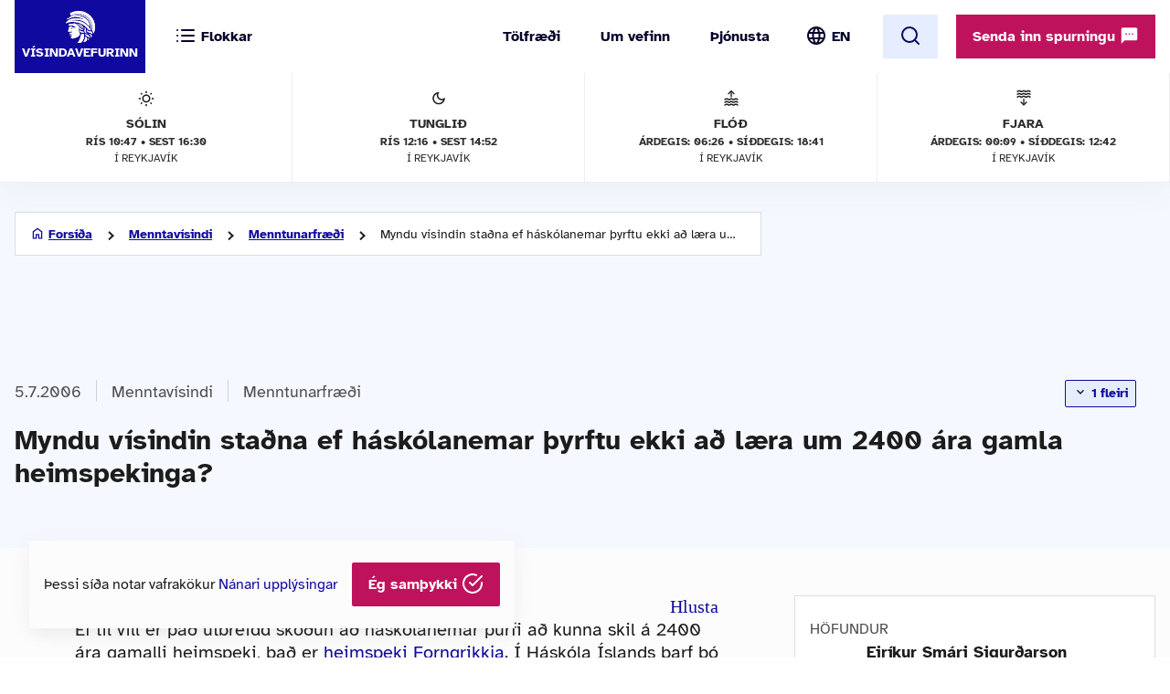

--- FILE ---
content_type: text/html; charset=UTF-8
request_url: https://www.visindavefur.is/svar.php?id=6049
body_size: 38694
content:

<!DOCTYPE html>
<!--[if lt IE 7]> <html class="no-js lt-ie9 lt-ie8 lt-ie7" lang="is" xmlns="http://www.w3.org/1999/xhtml" xmlns:og="http://ogp.me/ns#" xmlns:fb="https://www.facebook.com/2008/fbml" xml:lang="is" lang="is">
<![endif]-->
<!--[if IE 7]> <html class="no-js lt-ie9 lt-ie8" lang="is" xmlns="http://www.w3.org/1999/xhtml" xmlns:og="http://ogp.me/ns#" xmlns:fb="https://www.facebook.com/2008/fbml" xml:lang="is" lang="is">
<![endif]-->
<!--[if IE 8]> <html class="no-js lt-ie9" lang="is" xmlns="http://www.w3.org/1999/xhtml" xmlns:og="http://ogp.me/ns#" xmlns:fb="https://www.facebook.com/2008/fbml" xml:lang="is" lang="is"> <![endif]-->
<!--[if gt IE 8]><!-->
<html class="no-js lang-is" xmlns="http://www.w3.org/1999/xhtml" xmlns:og="http://ogp.me/ns#" xmlns:fb="https://www.facebook.com/2008/fbml" xml:lang="is" lang="is">
<!--<![endif]-->
	<head>
		<title>Vísindavefurinn: Myndu vísindin staðna ef háskólanemar þyrftu ekki að læra um 2400 ára gamla heimspekinga?</title>
		
		<meta charset="utf-8">
		<meta name="viewport" content="width=device-width,initial-scale=1.0,user-scalable=yes,minimum-scalable=1.0" />

		<meta name="google-site-verification" content="UeM_PYJ3NMU1SICgJbjpZdSnqgd7GyGP5YNeM7CYey0" />
		<meta name="google-site-verification" content="W8zhu2vlmP8cDcSp9nCc3F-GKMvtWGBQqOb4cZ-DFhU" />

		                                          									<meta property="og:image" content="https://www.visindavefur.is/myndir/visindavefur_logo_stort_200514.jpg"/>
				                        				 
                <meta property="fb:admins" content="723301661"/>
		                        				 
                <meta property="og:type" content="article"/>
		                        				 
                <meta property="og:url" content="http://www.visindavefur.is/svar.php?id=6049"/>
		                        				 
                <meta property="og:title" content="Myndu vísindin staðna ef háskólanemar þyrftu ekki að læra um 2400 ára gamla heimspekinga?"/>
		                        				 
                <meta property="og:description" content="Ef til vill er það útbreidd skoðun að háskólanemar þurfi að kunna skil á 2400 ára gamalli heimspeki, það er heimspeki Forngrikkja. Í Háskóla Íslands þarf þó einungis lítill hluti nemenda að lesa svo gamla heimspeki – og enn færri við aðra íslenska háskóla.     Þeir sem stunda nám við hugvísindadeild..."/>
		                        				 
                <meta property="og:site_name" content="Vísindavefurinn"/>
		         

		<link rel="stylesheet" href="/design/vv_styles.css?748e8eaf222ddd121278b8de38c535185a1fe729">

		<link rel="alternate" type="application/rss+xml" title="RSS fyrir Vísindavefinn" href="/visindavefur.rss" />

		<link rel="search" type="application/opensearchdescription+xml" href="/libs/opensearch/vv_opensearch.xml?ad167904565014f9f5c11520774f4f8e9e6449e7" title="Leit á Vísindavefnum" />

		<!--[if (lt IE 9) & (!IEMobile)]>
			<script src="/libs/js/selectivizr-min.js?3945292ff776a4f8c611df09f49a051b56c0102f"></script>
		<![endif]-->
		<!--[if lt IE 9]>
			<script src="/libs/js/html5.js?f232b9610b4fd1c3c097616ecf3a1bb6d1d089a9"></script>
		<![endif]-->

		
<!-- Piwik -->
<script type="text/javascript">
  var _paq = _paq || [];
  _paq.push(['trackPageView']);
  _paq.push(['enableLinkTracking']);
  (function() {
    var u="//vefgreinir.hi.is/";
    _paq.push(['setTrackerUrl', u+'piwik.php']);
    _paq.push(['setSiteId', 122]);
    var d=document, g=d.createElement('script'), s=d.getElementsByTagName('script')[0];
    g.type='text/javascript'; g.async=true; g.defer=true; g.src=u+'piwik.js'; s.parentNode.insertBefore(g,s);
  })();
</script>
<noscript><p><img src="//vefgreinir.hi.is/piwik.php?idsite=122" style="border:0;" alt="" /></p></noscript>
<!-- End Piwik Code -->


	</head>
	<body class="b-article">
		
		<header class="header">

            <div class="header-container">

				<div class="header-logo"><a href="/"><img src="/design/i_vv/logo.svg?2024" alt="Vísindavefurinn"><span>Vísindavefurinn</span></a></div>

                <div class="header-mobile">

                    <nav class="mobile-nav" role="navigation">

                        <ul>
			    <li class="categories"><a href="/vegna_thess.php?id="><svg xmlns="http://www.w3.org/2000/svg" width="24" height="24" viewBox="0 0 24 24" fill="none" stroke="currentColor" stroke-width="2" stroke-linecap="round" stroke-linejoin="round" class="feather feather-list"><line x1="8" y1="6" x2="21" y2="6"></line><line x1="8" y1="12" x2="21" y2="12"></line><line x1="8" y1="18" x2="21" y2="18"></line><line x1="3" y1="6" x2="3.01" y2="6"></line><line x1="3" y1="12" x2="3.01" y2="12"></line><line x1="3" y1="18" x2="3.01" y2="18"></line></svg><svg xmlns="http://www.w3.org/2000/svg" width="24" height="24" viewBox="0 0 24 24" fill="none" stroke="currentColor" stroke-width="2" stroke-linecap="round" stroke-linejoin="round" class="feather feather-x"><line x1="18" y1="6" x2="6" y2="18"></line><line x1="6" y1="6" x2="18" y2="18"></line></svg> <span>Flokkar</span></a></li>
                            <li class="burger"><a href="/">
				<span>Valmynd</span> <svg xmlns="http://www.w3.org/2000/svg" width="24" height="24" viewBox="0 0 24 24" fill="none" stroke="currentColor" stroke-width="2" stroke-linecap="round" stroke-linejoin="round" class="feather feather-menu"><line x1="3" y1="12" x2="21" y2="12"></line><line x1="3" y1="6" x2="21" y2="6"></line><line x1="3" y1="18" x2="21" y2="18"></line></svg><svg xmlns="http://www.w3.org/2000/svg" width="24" height="24" viewBox="0 0 24 24" fill="none" stroke="currentColor" stroke-width="2" stroke-linecap="round" stroke-linejoin="round" class="feather feather-x"><line x1="18" y1="6" x2="6" y2="18"></line><line x1="6" y1="6" x2="18" y2="18"></line></svg></a></li>
                            <li class="lang">
                                <img src="/design/i_vv/lang.svg?2024" alt="English">
                                <a href="http://www.why.is/">EN</a>
                            </li>
                        </ul>

                     </nav>

                </div>

				<nav class="category-nav" role="navigation">
			<ul>

				<li class="cat-all">
					<a href="/vegna_thess.php?id=">
					<img src="/design/i_vv/icon-category.svg" alt="">
					<span>Allir flokkar</span>
					<img class="arrow-icon" src="/design/i_vv/arrow_right.svg">
					</a>
				</li>
							<li class="cat-teal">
					<a href="/vegna_thess.php?id=3">

					
																
											 <img src="/design/i_vv/icon-diversity.svg" alt="">
					
					<span style="color:#719500">
						Félagsvísindi
					</span>
					<img class="arrow-icon" src="/design/i_vv/arrow_right.svg">
					</a>
				</li>
							<li class="cat-teal">
					<a href="/vegna_thess.php?id=11">

					
																
											 <img src="/design/i_vv/icon-spa.svg" alt="">
					
					<span style="color:#0098AA">
						Heilbrigðisvísindi
					</span>
					<img class="arrow-icon" src="/design/i_vv/arrow_right.svg">
					</a>
				</li>
							<li class="cat-teal">
					<a href="/vegna_thess.php?id=2">

					
																
											 <img src="/design/i_vv/icon-neurology.svg" alt="">
					
					<span style="color:#c0a14b">
						Hugvísindi
					</span>
					<img class="arrow-icon" src="/design/i_vv/arrow_right.svg">
					</a>
				</li>
							<li class="cat-teal">
					<a href="/vegna_thess.php?id=152">

					
																
											 <img src="/design/i_vv/icon-school.svg" alt="">
					
					<span style="color:#AC1A2F">
						Menntavísindi
					</span>
					<img class="arrow-icon" src="/design/i_vv/arrow_right.svg">
					</a>
				</li>
							<li class="cat-teal">
					<a href="/vegna_thess.php?id=1">

					
																
											 <img src="/design/i_vv/icon-genetics.svg" alt="">
					
					<span style="color:#EB7125">
						Náttúruvísindi og verkfræði
					</span>
					<img class="arrow-icon" src="/design/i_vv/arrow_right.svg">
					</a>
				</li>
							<li class="cat-teal">
					<a href="/vegna_thess.php?id=43">

					
																
											 <img src="/design/i_vv/icon-neurology.svg" alt="">
					
					<span style="color:#00457C">
						Vísindavefur
					</span>
					<img class="arrow-icon" src="/design/i_vv/arrow_right.svg">
					</a>
				</li>
							<li class="cat-teal">
					<a href="/vegna_thess.php?id=202">

					
																
											 <img src="/design/i_vv/icon-account-balance.svg" alt="">
					
					<span style="color:#00457C">
						Þverfræðilegt efni
					</span>
					<img class="arrow-icon" src="/design/i_vv/arrow_right.svg">
					</a>
				</li>
						</ul>
		</nav>
 

                <div class="header-desktop">

                    <nav class="desktop-nav" role="navigation">

                        <ul>
                            <li><a href="/svar.php?id=73555">Tölfræði</a></li>
                            <li><a href="/svar.php?id=70789">Um vefinn</a></li>
                            <li><a href="/svar.php?id=70790">Þjónusta</a></li>
                            <li class="search">
				<form class="searchbar" action="/search/" method="GET">
				<input type="search" name="q" class="d-search" placeholder="Sláðu inn leitarorð og ýttu á „enter“" />

                                <svg xmlns="http://www.w3.org/2000/svg" width="24" height="24" viewBox="0 0 24 24" fill="none">
                                    <mask id="mask0_853_7542" style="mask-type:alpha" maskUnits="userSpaceOnUse" x="0" y="0" width="24" height="24">
                                    <rect width="24" height="24" fill="#D9D9D9"/>
                                    </mask>
                                    <g mask="url(#mask0_853_7542)">
                                    <path d="M19.6 21L13.3 14.7C12.8 15.1 12.225 15.4167 11.575 15.65C10.925 15.8833 10.2333 16 9.5 16C7.68333 16 6.146 15.371 4.888 14.113C3.62933 12.8543 3 11.3167 3 9.5C3 7.68333 3.62933 6.14567 4.888 4.887C6.146 3.629 7.68333 3 9.5 3C11.3167 3 12.8543 3.629 14.113 4.887C15.371 6.14567 16 7.68333 16 9.5C16 10.2333 15.8833 10.925 15.65 11.575C15.4167 12.225 15.1 12.8 14.7 13.3L21 19.6L19.6 21ZM9.5 14C10.75 14 11.8127 13.5627 12.688 12.688C13.5627 11.8127 14 10.75 14 9.5C14 8.25 13.5627 7.18733 12.688 6.312C11.8127 5.43733 10.75 5 9.5 5C8.25 5 7.18733 5.43733 6.312 6.312C5.43733 7.18733 5 8.25 5 9.5C5 10.75 5.43733 11.8127 6.312 12.688C7.18733 13.5627 8.25 14 9.5 14Z" fill="#4E4E4E"/>
                                    </g>
                                </svg>
				</form>
			     </li>
				<li class="lang"><img src="/design/i_vv/lang.svg?2024" alt="English"><a href="http://www.why.is/">EN</a></li>

                        </ul>

                        <a href="/search/" class="search-button btn btn-light"><svg xmlns="http://www.w3.org/2000/svg" width="24" height="24" viewBox="0 0 24 24" fill="none" stroke="currentColor" stroke-width="2" stroke-linecap="round" stroke-linejoin="round" class="feather feather-search"><circle cx="11" cy="11" r="8"></circle><line x1="21" y1="21" x2="16.65" y2="16.65"></line></svg></a>
                        
                        <div class="header-question">
				  <a href="/hvers_vegna.php?id=" onclick="javascript:$('a.send-question').click(); return false;" class="btn send">Senda inn spurningu <img src="/design/i_vv/message.svg" alt="message icon"></a> 
					
			   </div>

			</nav>
				
					<div class="header-data">
												<div class="data-item">
	
							<img src="/design/i_vv/icon-sun.svg" alt="Sólin">
	
							Sólin
							<strong>Rís 10:47 • sest 16:30</strong>
							<span>í Reykjavík</span>
	
						</div>
						
						<div class="data-item">
	
							<img src="/design/i_vv/icon-moon.svg" alt="Tunglið">
	
							Tunglið
							<strong>Rís 12:16 • Sest 14:52</strong>
							<span>í Reykjavík</span>
	
						</div>
						
						<div class="data-item">
	
							<img src="/design/i_vv/icon-flood.svg" alt="Flóð">
	
							Flóð
							<strong>Árdegis: 06:26 • Síðdegis: 18:41</strong>
							<span>í Reykjavík</span>
	
						</div>
						
						<div class="data-item">
	
							<img src="/design/i_vv/icon-tide.svg" alt="Fjaran">
	
							Fjara
							<strong>Árdegis: 00:09 • Síðdegis: 12:42</strong>
							<span>í Reykjavík</span>
	
						</div>
											</div>


                </div>

    
            </div>
		
					<div class="header-data">
												<div class="data-item">
	
							<img src="/design/i_vv/icon-sun.svg" alt="Sólin">
	
							Sólin
							<strong>Rís 10:47 • sest 16:30</strong>
							<span>í Reykjavík</span>
	
						</div>
						
						<div class="data-item">
	
							<img src="/design/i_vv/icon-moon.svg" alt="Tunglið">
	
							Tunglið
							<strong>Rís 12:16 • Sest 14:52</strong>
							<span>í Reykjavík</span>
	
						</div>
						
						<div class="data-item">
	
							<img src="/design/i_vv/icon-flood.svg" alt="Flóð">
	
							Flóð
							<strong>Árdegis: 06:26 • Síðdegis: 18:41</strong>
							<span>í Reykjavík</span>
	
						</div>
						
						<div class="data-item">
	
							<img src="/design/i_vv/icon-tide.svg" alt="Fjaran">
	
							Fjara
							<strong>Árdegis: 00:09 • Síðdegis: 12:42</strong>
							<span>í Reykjavík</span>
	
						</div>
											</div>



		</header>



					
<div class="poppin md-send">

<a class="instructions" href="#">Leiðbeiningar<svg xmlns="http://www.w3.org/2000/svg" width="24" height="24" viewBox="0 0 24 24" fill="none" stroke="currentColor" stroke-width="2" stroke-linecap="round" stroke-linejoin="round" class="feather feather-help-circle"><circle cx="12" cy="12" r="10"></circle><path d="M9.09 9a3 3 0 0 1 5.83 1c0 2-3 3-3 3"></path><line x1="12" y1="17" x2="12.01" y2="17"></line></svg></a><a class="instructions-close" href="#">Til baka <svg xmlns="http://www.w3.org/2000/svg" width="24" height="24" viewBox="0 0 24 24" fill="none" stroke="currentColor" stroke-width="2" stroke-linecap="round" stroke-linejoin="round" class="feather feather-arrow-left"><line x1="19" y1="12" x2="5" y2="12"></line><polyline points="12 19 5 12 12 5"></polyline></svg></a>

	<h2>Sendu inn spurningu </h2>
	
	<div class="instructions-more">

		<p class="first">Hér getur þú sent okkur nýjar spurningar um vísindaleg efni.</p>
		<p>Hafðu spurninguna stutta og hnitmiðaða og sendu aðeins eina í einu. Einlægar og vandaðar spurningar
		um mikilvæg efni eru líklegastar til að kalla fram vönduð og greið svör. Ekki er víst að tími vinnist til að
		svara öllum spurningum.</p>
		<p>Persónulegar upplýsingar um spyrjendur eru eingöngu notaðar í starfsemi vefsins, til dæmis til að
		svör verði við hæfi spyrjenda. Spurningum er ekki sinnt ef spyrjandi villir á sér heimildir eða segir ekki
		nægileg deili á sér.</p>
		<p>Spurningum sem eru ekki á verksviði vefsins er eytt.</p>
		<p>Að öðru leyti er hægt að spyrja Vísindavefinn um allt milli himins og jarðar!</p>
		<div class="content-left-sep"></div>

	</div>

	<form action="/hvers_vegna.php?id=" method="POST" name="question_send">

		<div class="md-fields">

			<input type="hidden" name="step" value="4">

			<div class="md-input">
				<label for="s-fname">Nafn</label>
				<input type="text" name="f_name" class="send-input" id="s-fname" required="required" value="">
				<input type="hidden" name="l_name" class="send-input" id="s-sname" value="">
			</div>

			<div class="md-input">
				<label for="s-email">Netfang</label>
				<input type="email" name="email" class="send-input" id="s-email" required="required" value="">
			</div>

			<div class="md-input">
				<label for="s-byear">Fæðingarár</label>
				<input type="number" name="birthyear" class="send-input" id="s-byear" maxlength="4" required="required" value="">
			</div>

			<div class="md-input">
	<label for="s-math">Ruslpóstvörn</label>

	<input type="hidden" name="vv_math_problem_hash_id" class="vv_math_problem_hash_id" id="vv_math_problem_hash_id" value="">
	<input type="text" name="vv_math_problem_answer" id="vv_math_problem_answer" class="send-input" valuesize="2" maxlength="2" required="required" style="width: 30%;">
	<span class="s-math-container">
			=
		<span class="math_problem_num1_txt"></span>
		<img class="math_problem_math_icon" src="" />
		<span class="math_problem_num2_txt"></span>
	</span>
</div>


			
			<div class="md-input">
				<label for="s-question">Spurning</label>
				<textarea type="text" name="question" class="send-input i-question" id="s-question" rows="6" required="required"></textarea>
			</div>


		</div>

		<div class="md-actions">
			<button type="button" value="" class="btn btn-white"><i data-feather="x"></i> Hætta við</button>
			<button type="submit" value="Senda" class="btn send-button"><i data-feather="check"></i> Senda</button>
			
		</div>

	</form>

</div>




	


		
		<section class="layout">
			<div class="main-content">
									<div class="backdrop-blue">
						<!-- answer begins -->
						<div class="article-header layout-item">
							<div class="breadcrumbs-button">
	<img class="br-arrow" src="/design/i_vv/icon-arrow-left.svg">
	<img class="br-home" src="/design/i_vv/icon-home.svg">
						<a  class="br-back"  href="/">Forsíða</a>
				
					<a  href="/vegna_thess.php?id=152">Menntavísindi</a>
				
					<a  href="/vegna_thess.php?id=153">Menntunarfræði</a>
				
					<span>Myndu vísindin staðna ef háskólanemar þyrftu ekki að læra um 2400 ára gamla heimspekinga?</span>
				
	</div>

							<div class="headline-elements">
									<div class="breadcrumbs">
		<div class="b-left">
			<p class="top">Flokkun:</p>
		</div>

				
		<div class="b-right">
								<span class="b-date"> 5.7.2006</span>
						
			
			<div class="b-cat">

				<a href="/vegna_thess.php?id=152">Menntavísindi</a>
														<a href="/vegna_thess.php?id=153">Menntunarfræði</a> 
				
			</div>

		

					
						<button class="btn btn-badge" onclick="vv_categories_toggle();"> <img src="/design/i_vv/keyboard-arrow-down.svg" alt="arrow-down"> 1 fleiri </button> 
			
			<div class="b-cat">

				<a href="/vegna_thess.php?id=2">Hugvísindi</a>
														<a href="/vegna_thess.php?id=21">Heimspeki</a> 
				
			</div>

		

				</div>
	</div>





																<h1>Myndu vísindin staðna ef háskólanemar þyrftu ekki að læra um 2400 ára gamla heimspekinga?</h1>

								<p class="authors">
									

Eiríkur Smári Sigurðarson
								</p>
															</div>

							<!-- ads begin -->



<!-- ads end -->

						</div>
					</div>

				
					
					<div class="article-wrapper layout-item">

						<section class="content-left">

							<article class="default-article">
	
								<section class="article-text" id="vv-article-text-area">

					
														<div id="readspeaker_button1" class="rs_skip rsbtn rs_preserve" style="text-align: right; display:block;">
										<a rel="nofollow" class="rsbtn_play" accesskey="L" title="Hlustaðu á þessa síðu lesna af ReadSpeaker webReader" href="//app-eu.readspeaker.com/cgi-bin/rsent?customerid=10303&lang=is_is&voice=is_dora&readid=vv-article-text-area&url=https%3A%2F%2Fwww.visindavefur.is%2Fsvar.php%3Fid%3D6049">
											<span class="rsbtn_left rsimg rspart"><span class="rsbtn_text"><span>Hlusta</span></span></span>
											<span class="rsbtn_right rsimg rsplay rspart"></span>
										</a>
									</div>



									Ef til vill er það útbreidd skoðun að háskólanemar þurfi að kunna skil á 2400 ára gamalli heimspeki, það er <a href="svar.asp?id=5208" title="Hver er saga grískrar heimspeki?" target="_self">heimspeki Forngrikkja</a>. Í Háskóla Íslands þarf þó einungis lítill hluti nemenda að lesa svo gamla heimspeki – og enn færri við aðra íslenska háskóla. <p class="br"></p>
<p class="br"></p>
Þeir sem stunda nám við hugvísindadeild Háskóla Íslands taka námskeið sem heitir „heimspekileg forspjallsvísindi“, en námskeiðið fjallar að hluta um forna heimspeki. Það eru þó bara heimspekinemar og nemar í klassískum fræðum (fornfræði) sem læra forngríska heimspeki að einhverju marki. Í öðrum deildum og skorum þarf enginn að læra forngríska heimspeki og virðist ganga ágætlega án Grikkjanna. <p class="br"></p>
<p class="br"></p>
<center><img src="../myndir/aristotle_statue_stagira.gif" border=0><br><em>Stytta af Aristótelesi í Stagíru, Grikklandi. Er ástæða til að hafa hann enn á stalli?</em></center><p class="br"></p>
<p class="br"></p>
Fyrir um 2400 árum náði <a href="svar.asp?id=5205" title="Hvenær var blómatími grískrar heimspeki og hvenær lauk honum?" target="_self">klassísk grísk heimspeki</a> hámarki í verkum <a href="svar.asp?id=5234" title="Hver var Platon?" target="_self">Platóns</a> og <a href="svar.asp?id=4361" title="Hver var Aristóteles?" target="_self">Aristótelesar</a>. Heimspeki þeirra hefur síðan haft ómælanleg áhrif á <a href="svar.asp?id=984" title="Hvernig skilgreinir maður heimspeki? Hvað er heimspeki?" target="_self">heimspeki</a> og vísindi Vesturlanda allt fram á okkar daga.<p class="br"></p>
<p class="br"></p>
Ekki er þó þar með sagt að fyrstu heimspekingar Vesturlanda hafi eitthvað að segja um þau vandamál sem nútímavísindi glíma við. Langflestir vísindamenn hafna þessari hugmynd á þeim forsendum að saga vísinda sé að miklu leyti saga rangra hugmynda og misheppnaðra tilrauna til að leysa vandamál. Í þeim fáu tilvikum sem fornir heimspekingar og vísindamenn hafa í raun rambað á rétt svar er engin sérstök ástæða til að lesa þá; við vitum svarið og það skiptir ekki höfuðmáli hvaðan það kom. <p class="br"></p>
<p class="br"></p>
Læknavísindin voru einna síðust til að losa sig undan áhrifum frá fornöld. Hippókrates (uppi fyrir um 2500 árum) og Galenos (uppi fyrir um 1900 árum) voru gjaldgengir fram undir aldamótin 1900 en eru nú lítið annað en persónur í sögu læknavísinda. <p class="br"></p>
<p class="br"></p>
<center><img src="../myndir/hippocrates.jpg" border=0><br><em>Mynd af Hippókratesi sem dýrlingi úr handriti frá 1342, varðveitt í Bibliotheque Nationale, París. Enginn læknir myndi nú fara með hinn upprunalega <a href="svar.asp?id=5731 " title="Hvernig hljómar eiðurinn sem læknar sverja?" target="_self">eið Hippókratesar</a>.</em></center><p class="br"></p>
<p class="br"></p>
Raunvísindin byggja á athugunum og kenningum, en ekki á sögu sinni. Orð Platóns, Aristótelesar eða annarra Forngrikkja koma þeim lítið við, nema markmiðið sé að rannsaka sögu vísinda; þá eru kenningar Forngrikkja sjálfar viðfangsefni rannsóknarinnar, en þær hafa ekki áhrif á vísindin sem slík. Í heimspeki er jafnvel öflugur skóli (sem byggir á svokölluðum natúralisma) sem lítur á sögu heimspekinnar sem fag út af fyrir sig, fag sem hefur ekkert með heimspeki sem grein vísinda að gera. Heimspekin sjálf snýst um vandamál sem reynt er að leysa með bestu fáanlegu aðferðum og kenningum – og þær eru ekki 2400 ára gamlar.<p class="br"></p>
<p class="br"></p>
Ef maður samþykkir þessa skýringu er ljóst að vísindi eru ekki háð forngrískri heimspeki. Þau eru heldur ekki háð sögu sinni. Það má þó gera því skóna að klofni vísindi frá sögunni verði þau ekki nógu gagnrýnin og eigi á hættu að staðna. Saga vísinda er til marks um hversu fallvölt þau eru, en vísindamenn eiga það til að mikla afrek sín og áreiðanleika kenninga sinna. Saga vísinda getur líka varpað ljósi á þær spurningar og vandamál sem þau glíma við og á þann hátt aukið gagnrýnið hugarfar við vísindaiðkun. Þetta eru þó ekki rök fyrir því að leita til 2400 ára gamallar heimspeki frekar en einhverrar annarrar sögulegrar heimspeki. Fyrir því þyrfti að færa sérstök rök en það er efni í annað svar við annarri spurningu.<p class="br"></p>
<p class="br"></p>
<strong>Frekara lesefni á Vísindavefnum:</strong><ul> <li><a href="?id=58309" target="_self">Hvort eru konur eða karlar fremri í heimspeki?</a> eftir Eyju Margréti Brynjarsdóttur</li></ul><p class="br"></p>
<strong>Myndir</strong><p class="br"></p>
<ul>
<li>Mynd af Aristótelesi er af <a href="http://www.uh.edu/~cfreelan/courses/Aris.outline.html" target="_blank">Cynthia Freeland's Aristotle Outline</a>.</li>
<li>Mynd af Hippókratesi er af síðunni <a href="http://www.healthsystem.virginia.edu/internet/library/historical/artifacts/antiqua/hippocrates.cfm" target="_blank">Hippocrates</a>. Antiqua Medicina. University of Virginia.</li>
</ul>

						
								</section>

							</article>
	
							</section>
						
										<section class="content-right">

						<div id="content-right-wrapper">

							<div class="authors">

								<h4>Höfundur</h4>

								

<div class="author"><div class="au-name"><p><a href="/author.php?id=1117">Eiríkur Smári Sigurðarson</a></p></div><div class="au-pos"><p>stundakennari í heimspeki og forngrísku við Háskóla Íslands</p></div></div>
							</div>

										
							<div class="publish-date">
								<h4>Útgáfudagur</h4>
								<p> 5.7.2006</p>
							</div>

							
							<div class="publisher">
								<h4>Spyrjandi</h4>
								<p>Helga Guðlaugsdóttir</p>
							</div>
							<div class="tags">

								<h4>Efnisorð</h4>
								<ul>
																			<li><a href="/search/?q=heimspeki">heimspeki</a></li>
																			<li><a href="/search/?q=heimspekingar">heimspekingar</a></li>
																			<li><a href="/search/?q=v%C3%ADsindi">vísindi</a></li>
																			<li><a href="/search/?q=fornaldarheimspeki">fornaldarheimspeki</a></li>
																	</ul>
							</div>

							
							<div class="footnote">
								<h4>Tilvísun</h4>

								<p id="citation_chicago" class="citation_displayed">

								

Eiríkur Smári Sigurðarson. &#8222;Myndu vísindin staðna ef háskólanemar þyrftu ekki að læra um 2400 ára gamla heimspekinga?&#8220; <i>Vísindavefurinn</i>, 5. júlí 2006, sótt 18. janúar 2026, https://visindavefur.is/svar.php?id=6049.
								</p>
	
								<p id="citation_apa" class="citation_hidden">
								

Eiríkur Smári Sigurðarson.  (2006, 5. júlí). <i>Myndu vísindin staðna ef háskólanemar þyrftu ekki að læra um 2400 ára gamla heimspekinga?</i> Vísindavefurinn. https://visindavefur.is/svar.php?id=6049
								</p>
	
								<p id="citation_mla" class="citation_hidden">
								

Eiríkur Smári Sigurðarson. &#8222;Myndu vísindin staðna ef háskólanemar þyrftu ekki að læra um 2400 ára gamla heimspekinga?&#8220; <i>Vísindavefurinn</i>. 5. júl. 2006. Vefsíða. 18. jan. 2026. &lt;https://visindavefur.is/svar.php?id=6049&gt;.
								</p>

								<p class="box-blue citation-buttons-wrapper">
									<a href="#citation_chicago" class="citation-button">Chicago</a> <span class="citation-separator">|</span>
									<a href="#citation_apa" class="citation-button">APA</a> <span class="citation-separator">|</span>
									<a href="#citation_mla" class="citation-button">MLA</a>
								</p>

							</div>
								
							<div class="social-share">

								<h4>Deila</h4>

								<div class="share-buttons">

									<a href="/send.php?id=6587" class="share email" title="Senda"><img src="/design/i_vv/icon-email-big.svg?2024e" width="32" height="32" color="#10099f"></a>
																		<a href="https://www.facebook.com/sharer.php?u=https%3A%2F%2Fwww.visindavefur.is%2Fsvar.php%3Fid%3D6049" class="share" target="_new"><img src="/design/i_vv/icon-facebook.svg"></a>
																		<a href="https://www.linkedin.com/shareArticle?mini=true&url=https%3A%2F%2Fwww.visindavefur.is%2Fsvar.php%3Fid%3D6049&title=Myndu%20v%C3%ADsindin%20sta%C3%B0na%20ef%20h%C3%A1sk%C3%B3lanemar%20%C3%BEyrftu%20ekki%20a%C3%B0%20l%C3%A6ra%20um%202400%20%C3%A1ra%20gamla%20heimspekinga%3F" class="share" target="_new"><img src="/design/i_vv/icon-linkedin.svg" width="32" height="32"></a>
									<a href="https://x.com/intent/tweet?text=https%3A%2F%2Fwww.visindavefur.is%2Fsvar.php%3Fid%3D6049" class="share" target="_new"><img src="/design/i_vv/icon-x.svg" width="32" height="32"></a>
								</div>
							</div>
						</div>

					</section>
				
								</div>
				
			<section class="content-below backdrop-blue">
				<div class="recent-answers layout-item">
					


				</div>
			</section>





			</div>
		</section>

		

		<footer>
			<section>
	<div class="footer-container">
	<div class="footer-left-right">
		<div class="footer-left">
			<a href="/"><div class="logo-bottom"></div></a>
		</div>
		<div class="footer-center contact-info">
            <!-- address box begins -->
                        
                <ul class="contact-list">
			<!-- address box begins -->
<li><img src="/design/i_vv/icon-location.svg" alt="">Dunhaga 5, 107 Reykjavík</li>
<li><img src="/design/i_vv/icon-telephone.svg" alt=""><a href="tel:+3545254765">525-4765</a></li>
<li class="f-email"><img src="/design/i_vv/icon-email.svg" alt=""><a href="mailto:visindavefur@hi.is">Tölvupóstur <span class="extra">til ritstjórnar</span></a></li>
<!-- address box ends -->


                </ul>  

            <!-- address box ends -->
		</div>

		<div class="footer-right">
			<a href="#" class="arrow-btn scroll-up">Skruna upp<svg xmlns="http://www.w3.org/2000/svg" width="24" height="24" viewBox="0 0 24 24" fill="none"><mask id="mask0_798_1658" style="mask-type:alpha" maskUnits="userSpaceOnUse" x="0" y="0" width="24" height="24"><rect width="24" height="24" fill="#D9D9D9"/></mask><g mask="url(#mask0_798_1658)"><path d="M11 20V7.825L5.4 13.425L4 12L12 4L20 12L18.6 13.425L13 7.825V20H11Z" fill="#10099F"/></g></svg></a>
		</div>
	</div>
	</div>
</section>

</footer>


<div class="poppin poppin--alert --hide" id="cookie-policy-disclaimer">
	<p>Þessi síða notar vafrakökur <a href="/svar.php?id=76210">Nánari upplýsingar</a></p>
	<a href="#" class="btn" onclick="javascript:vv_public_cookie_policy_ok();">Ég samþykki <i data-feather="check-circle"></i></a>
</div>



<!--<script src="/libs/js/fb-js-sdk2.js" async="" crossorigin="anonymous"></script>-->
<!--<script id="facebook-jssdk" src="/libs/js/fb-js-sdk.js">-->

<script type="text/javascript" src="/libs/js/jquery-2.2.4.min.js?c6ab43d6596db5a7d10faf2338aea3f6cb734ac7"></script>
<script type="text/javascript" src="/libs/js/jquery.cookie.js?8c4cbb4a39b126679aeb4dcd82817c380b8a2041"></script>
<script type="text/javascript" src="/libs/js/jquery.waypoints.js?d4073724d7a9642ad4081c2d83e247f94261cc56"></script>
<script type="text/javascript" src="/libs/js/feather.js?f95a28afade14d2a05d9dbcb9d05bc5315a71ed4"></script>
<script type="text/javascript" src="/libs/js/mainweb-is.js?266919373c4ea4d8510d35411c8281aa49dbb167"></script>



<script src="//cdn1.readspeaker.com/script/10303/webReader/webReader.js?pids=wr" type="text/javascript"></script>



					

<div
	class="poppin md-email"
	>
        <h2>Senda grein til vinar</h2>

	<form action="/send.php" method="POST" name="question_send">
	<input type="hidden" name="dosend" value="true">

	<input type="hidden" name="id" value="6049">

	
		<div class="md-fields">
            <div class="md-input">
              <label for="fnafn">Nafn þitt</label>
              <input id="fnafn" name="send_sender_name" value="" type="text" required="required" />
            </div>
            
            <div class="md-input">
              <label for="e-email">Netfang þitt</label>
              <input id="e-mail" name="send_sender_email" value="" type="email" required="required" />
            </div>

	    <div class="md-input">
	      <label for="e-email2">Netfang móttakanda</label>
	      <input id="e-email2" name="send_recv_email" value="" type="email" required="required" />
	    </div>

	<div class="md-input">
	<label for="s-math">Ruslpóstvörn</label>

	<input type="hidden" name="vv_math_problem_hash_id" class="vv_math_problem_hash_id" id="vv_math_problem_hash_id" value="">
	<input type="text" name="vv_math_problem_answer" id="vv_math_problem_answer" class="send-input" valuesize="2" maxlength="2" required="required" style="width: 30%;">
	<span class="s-math-container">
			=
		<span class="math_problem_num1_txt"></span>
		<img class="math_problem_math_icon" src="" />
		<span class="math_problem_num2_txt"></span>
	</span>
</div>

        
	  
           <div class="md-input">
                <label for="e-message">Svar</label>
		<p>Myndu vísindin staðna ef háskólanemar þyrftu ekki að læra um 2400 ára gamla heimspekinga?<br />
		Ef til vill er það útbreidd skoðun að háskólanemar þurfi að kunna skil á 2400 ára gamalli heimspeki, það er <a href="svar.asp?id=5208" title="Hver er saga grískrar heimspeki?" target="_self">heimspeki Forngrikkja</a>. Í Háskóla Íslands þarf þó einungis lítill hluti nemenda að lesa svo gamla heimspeki – og enn færri við aðra íslenska háskóla. <p class="br"></p>
<p class="br"></p>
Þeir sem stunda nám við hugvísindadeild Háskóla Íslands taka námskeið sem heitir „heimspekileg forspjallsvísindi“, en námskeiðið fjallar að hluta um forna heimspeki. Það eru þó bara heimspekinemar og nemar í klassískum fræðum (fornfræði) sem læra forngríska heimspeki að einhverju marki. Í öðrum deildum og skorum þarf enginn að læra forngríska heimspeki og virðist ganga ágætlega án Grikkjanna. <p class="br"></p>
<p class="br"></p>
<center><img src="../myndir/aristotle_statue_stagira.gif" border=0><br><em>Stytta af Aristótelesi í Stagíru, Grikklandi. Er ástæða til að hafa hann enn á stalli?</em></center><p class="br"></p>
<p class="br"></p>
Fyrir um 2400 árum náði <a href="svar.asp?id=5205" title="Hvenær var blómatími grískrar heimspeki og hvenær lauk honum?" target="_self">klassísk grísk heimspeki</a> hámarki í verkum <a href="svar.asp?id=5234" title="Hver var Platon?" target="_self">Platóns</a> og <a href="svar.asp?id=4361" title="Hver var Aristóteles?" target="_self">Aristótelesar</a>. Heimspeki þeirra hefur síðan haft ómælanleg áhrif á <a href="svar.asp?id=984" title="Hvernig skilgreinir maður heimspeki? Hvað er heimspeki?" target="_self">heimspeki</a> og vísindi Vesturlanda allt fram á okkar daga.<p class="br"></p>
<p class="br"></p>
Ekki er þó þar með sagt að fyrstu heimspekingar Vesturlanda hafi eitthvað að segja um þau vandamál sem nútímavísindi glíma við. Langflestir vísindamenn hafna þessari hugmynd á þeim forsendum að saga vísinda sé að miklu leyti saga rangra hugmynda og misheppnaðra tilrauna til að leysa vandamál. Í þeim fáu tilvikum sem fornir heimspekingar og vísindamenn hafa í raun rambað á rétt svar er engin sérstök ástæða til að lesa þá; við vitum svarið og það skiptir ekki höfuðmáli hvaðan það kom. <p class="br"></p>
<p class="br"></p>
Læknavísindin voru einna síðust til að losa sig undan áhrifum frá fornöld. Hippókrates (uppi fyrir um 2500 árum) og Galenos (uppi fyrir um 1900 árum) voru gjaldgengir fram undir aldamótin 1900 en eru nú lítið annað en persónur í sögu læknavísinda. <p class="br"></p>
<p class="br"></p>
<center><img src="../myndir/hippocrates.jpg" border=0><br><em>Mynd af Hippókratesi sem dýrlingi úr handriti frá 1342, varðveitt í Bibliotheque Nationale, París. Enginn læknir myndi nú fara með hinn upprunalega <a href="svar.asp?id=5731 " title="Hvernig hljómar eiðurinn sem læknar sverja?" target="_self">eið Hippókratesar</a>.</em></center><p class="br"></p>
<p class="br"></p>
Raunvísindin byggja á athugunum og kenningum, en ekki á sögu sinni. Orð Platóns, Aristótelesar eða annarra Forngrikkja koma þeim lítið við, nema markmiðið sé að rannsaka sögu vísinda; þá eru kenningar Forngrikkja sjálfar viðfangsefni rannsóknarinnar, en þær hafa ekki áhrif á vísindin sem slík. Í heimspeki er jafnvel öflugur skóli (sem byggir á svokölluðum natúralisma) sem lítur á sögu heimspekinnar sem fag út af fyrir sig, fag sem hefur ekkert með heimspeki sem grein vísinda að gera. Heimspekin sjálf snýst um vandamál sem reynt er að leysa með bestu fáanlegu aðferðum og kenningum – og þær eru ekki 2400 ára gamlar.<p class="br"></p>
<p class="br"></p>
Ef maður samþykkir þessa skýringu er ljóst að vísindi eru ekki háð forngrískri heimspeki. Þau eru heldur ekki háð sögu sinni. Það má þó gera því skóna að klofni vísindi frá sögunni verði þau ekki nógu gagnrýnin og eigi á hættu að staðna. Saga vísinda er til marks um hversu fallvölt þau eru, en vísindamenn eiga það til að mikla afrek sín og áreiðanleika kenninga sinna. Saga vísinda getur líka varpað ljósi á þær spurningar og vandamál sem þau glíma við og á þann hátt aukið gagnrýnið hugarfar við vísindaiðkun. Þetta eru þó ekki rök fyrir því að leita til 2400 ára gamallar heimspeki frekar en einhverrar annarrar sögulegrar heimspeki. Fyrir því þyrfti að færa sérstök rök en það er efni í annað svar við annarri spurningu.<p class="br"></p>
<p class="br"></p>
<strong>Frekara lesefni á Vísindavefnum:</strong><ul> <li><a href="?id=58309" target="_self">Hvort eru konur eða karlar fremri í heimspeki?</a> eftir Eyju Margréti Brynjarsdóttur</li></ul><p class="br"></p>
<strong>Myndir</strong><p class="br"></p>
<ul>
<li>Mynd af Aristótelesi er af <a href="http://www.uh.edu/~cfreelan/courses/Aris.outline.html" target="_blank">Cynthia Freeland's Aristotle Outline</a>.</li>
<li>Mynd af Hippókratesi er af síðunni <a href="http://www.healthsystem.virginia.edu/internet/library/historical/artifacts/antiqua/hippocrates.cfm" target="_blank">Hippocrates</a>. Antiqua Medicina. University of Virginia.</li>
</ul>...</p>
           </div>
	</div>
          
        <div class="md-actions">
		<button type="button" value="" class="btn btn-white"><i data-feather="x"></i> Hætta við</button>
		<button type="submit" value="Senda" class="btn send-button"><i data-feather="check"></i> Senda</button>
        </div>
	</form>
</div>



		
		

<div id="fb-root"></div>
<script>(function(d, s, id) {
  var js, fjs = d.getElementsByTagName(s)[0];
  if (d.getElementById(id)) return;
  js = d.createElement(s); js.id = id;
  js.src = "//connect.facebook.net/en_US/all.js#xfbml=1";
  fjs.parentNode.insertBefore(js, fjs);
}(document, 'script', 'facebook-jssdk'));</script>


	</body>
</html>
